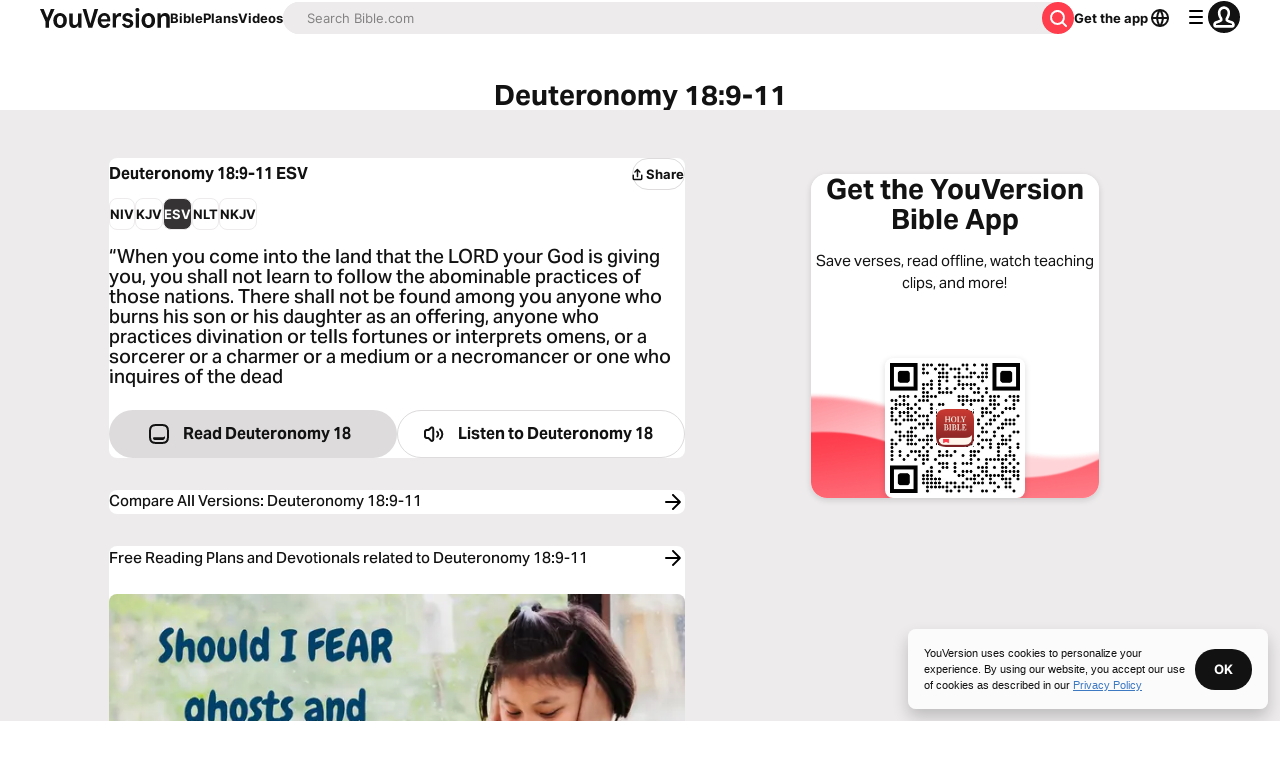

--- FILE ---
content_type: text/javascript; charset=utf-8
request_url: https://app.link/_r?sdk=web2.86.5&branch_key=key_live_jpmoQCKshT4dmEI1OZyuGmlmjffQNTlA&callback=branch_callback__0
body_size: 68
content:
/**/ typeof branch_callback__0 === 'function' && branch_callback__0("1541258922855690478");